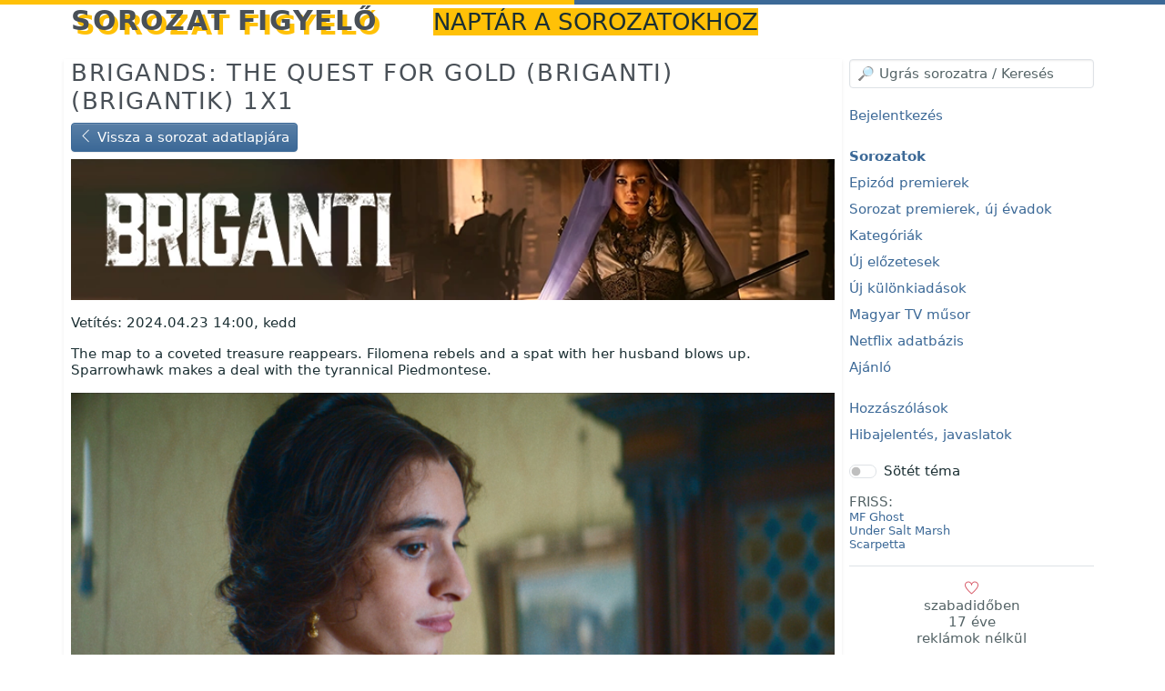

--- FILE ---
content_type: text/html; charset=UTF-8
request_url: https://sorfi.org/sorozat/BRIGANTI/e/343214
body_size: 3719
content:
<!DOCTYPE HTML>
<html lang="hu">

<!-- (c) resist 2009-2026: Sorozat figyelő 10 | https://sorfi.org | https://resist.hu -->

<head>
        <meta charset="utf-8">
    <meta name="viewport" content="width=device-width, initial-scale=1, shrink-to-fit=no">

    <title> Brigands: The Quest for Gold (Briganti) (Brigantik) 1x1 epizód adatlapja a Sorozat figyelőn </title>

    <link rel="preload" href="/font/themify/themify.woff" as="font" type="font/woff2" crossorigin>
    <meta name="description" content="Új sorozat különkiadások időpontjai">    <meta name="keys" content="különkiadás, special, extra, epizód, rész">    <meta name="application-name" content="Sorozat figyelő">
    <link rel="stylesheet" href="/css/bootstrap.min.css?16" media="all">
    <link rel="stylesheet" href="/css/build/notyf.min.css">
    <link href="/css/themify-icons.css" rel="stylesheet">
    <link href="/css/sorfi.css?43" rel="stylesheet">

    <script type="text/javascript">
        const base = 'https://sorfi.org/';
        let reftime = ((new Date()).getTime()/1000).toFixed();
        let refzone = Intl.DateTimeFormat().resolvedOptions().timeZone;
    </script>
    <script src="/js/bootstrap.min.js" crossorigin="anonymous"></script>
    <script src="/js/build/htmx.min.js"></script>
    <script src="/js/build/_hyperscript.min.js"></script>
    <script src="/js/build/notyf.min.js"></script>
    <script src="/js/build/autoComplete.min.js"></script>
    <script src="/js/sorfi.js?20"></script>

    <link rel="apple-touch-icon" sizes="180x180" href="/icon/apple-touch-icon.png">
    <link rel="icon" type="image/png" sizes="32x32" href="/icon/favicon-32x32.png">
    <link rel="icon" type="image/png" sizes="192x192" href="/icon/android-chrome-192x192.png">
    <link rel="icon" type="image/png" sizes="16x16" href="/icon/favicon-16x16.png">
    <link rel="manifest" href="/webmanifest.json">
    <link rel="mask-icon" href="/icon/safari-pinned-tab.svg" color="#3c6997">
    <link rel="shortcut icon" href="/icon/favicon.ico">
    <meta name="apple-mobile-web-app-title" content="Sorfi">
    <meta name="application-name" content="Sorfi">
    <meta name="msapplication-TileColor" content="#3c6997">
    <meta name="msapplication-config" content="/icon/browserconfig.xml">
    <meta name="theme-color" content="#3c6997">

    <meta name="generator" content="sorfi-10">
    <link rel="author" href="/dokumentacio/nevjegy">

    <meta http-equiv="x-ua-compatible" content="ie=edge">
    <meta name="format-detection" content="telephone=no">

    <link rel="search" type="application/opensearchdescription+xml" title="searchTitle" href="/opensearch.xml">
    <link rel="self" type="application/opensearchdescription+xml" title="searchTitle" href="/opensearch.xml">

    </head>
<body class="d-flex flex-column h-100" id="body" data-hx-ext="ajax-header" data-hx-indicator="#spinner">

<div class="htmx-indicator spinner sticky-top" id="spinner" role="progressbar" aria-label="Háttérfolyamat-jelző">
    <span class="visually-hidden">Betöltés...</span>
</div>


<div class="container mb-4">
    <header>
        <span id="sidebar-controller-container" class="float-end text-double btn-img text-danger d-md-none cur" role="button" aria-label="Oldalsó menü nyitó mobil nézetben"
              data-script="on click toggle .d-none on #sidebar then toggle between .ti-menu and .ti-close on #sidebar-controller"><span id="sidebar-controller" class="ti-menu"></span>
        </span>
        <h1 class="d-inline">
            <a href="/">
                Sorozat figyelő
            </a>
                            <small class="ms-3 d-none d-lg-inline fw-light">naptár a sorozatokhoz</small>
                    </h1>
    </header>
</div>

<div class="container">
        

    
        
    <div class="row">
                                    
        <main class="col-12 order-last order-md-first col-md-9 shadow-sm pb-3">
                                <h2>
                            <a href="/sorozat/BRIGANTI/e/343214">Brigands: The Quest for Gold (Briganti) (Brigantik) 1x1</a>
            
                    </h2>

            
    <div class="row mb-2">
        <div class="col-12">
            <a href="/sorozat/BRIGANTI" class="btn btn-primary">
                <span class="ti-angle-left" role="img"></span> Vissza a sorozat adatlapjára
            </a>
        </div>
    </div>

    <div class="row mt-2">
        <div class="col-12">
                            <a href="/sorozat/BRIGANTI" title="Briganti">
                    <picture>
                        <source type="image/webp" srcset="https://sorfi.b-cdn.net/simg/banner/BRIGANTI.webp">
                        <source type="image/png" srcset="https://sorfi.b-cdn.net/simg/banner/BRIGANTI.jpg">
                        <img src="https://sorfi.b-cdn.net/simg/banner/BRIGANTI.jpg" alt="BRIGANTI" class="w-100 img-fluid">
                    </picture>
                </a>
            
            <p class="mt-3">
                Vetítés:
                                    2024.04.23 14:00, kedd
                            </p>

                            <div class="mt-2"><p>The map to a coveted treasure reappears. Filomena rebels and a spat with her husband blows up. Sparrowhawk makes a deal with the tyrannical Piedmontese.</p></div>
            
                                        <p class="pb-0 mb-0">
                    <a href="https://static.tvmaze.com/uploads/images/original_untouched/515/1288929.jpg" target="_blank" title="Kép megnyitása új ablakban" rel="noreferrer">
                        <img loading="lazy" alt="Képernyő mentés" class="img-fluid" src="https://static.tvmaze.com/uploads/images/original_untouched/515/1288929.jpg" height="140">
                    </a>
                </p>
            
                            <p class="text-end small mt-0 pt-0">
                    <a href="https://www.tvmaze.com/episodes/2806270/briganti-1x01-la-mappa" class="text-muted" target="_blank" rel="noopener">Forrás</a>
                </p>
                    </div>
    </div>

            </main>

        <nav id="sidebar" class="col-md-3 d-none d-md-block">
                            
    <div class="row">
        <div class="col mb-3" id="autocomplete-sidebar" data-script="on load call initTypeahead('/api/typeahead', 'https://sorfi.org/import/', 'https://sorfi.org/sorozat/', 'autocomplete')">
            <input type="search" class="form-control" id="autocomplete" placeholder="Ugrás sorozatra" spellcheck="false" autocorrect="off" autocomplete="off" autocapitalize="off" aria-label="Ugrás sorozatra kereséssel">
            <div class="selection"></div>
        </div>
    </div>

    <p class="sidebar-menu">
        <a href="/login">Bejelentkezés</a>
    </p>

<p class="sidebar-menu">
    <a href="/sorozatok"><strong>Sorozatok</strong></a>
    <br>
    <a href="/sorozatok/most">Epizód premierek</a>
    <br>
    <a href="/sorozatok/uj">Sorozat premierek, új évadok</a>
    <br>
    <a href="/sorozatok/kategoria">Kategóriák</a>
    <br>
    <a href="/sorozatok/elozetesek">Új előzetesek</a>
    <br>
    <a href="/sorozatok/kulonkiadasok">Új különkiadások</a>
    <br>
    <a href="/sorozatok/magyarmusor">Magyar TV műsor</a>
    <br>
    <a href="/sorozatok/netflix">Netflix adatbázis</a>
    <br>
    <a href="/sorozatok/ajanlo">Ajánló</a>

</p>

<p class="sidebar-menu">
    <a href="/hozzaszolasok">Hozzászólások</a>
    <br>
    <a href="/hozzaszolasok/hiba">Hibajelentés, javaslatok</a>
</p>






<div class="form-check form-switch mb-3">
    <input class="form-check-input" type="checkbox" id="switch-dark"
           data-script="on change set window.location to 'https://sorfi.org/settings/switch/enable_dark_mode'"
       disabeld>
    <label class="form-check-label" for="switch-dark">Sötét téma</label>
</div>

<span class="text-muted">FRISS:</span>
<ul class="list-unstyled text-muted small">
            <li data-bs-toggle="tooltip" title="Importált sorozat: 2026.01.23">
            <a href="/sorozat/MFGHOST" class="text-decoration-none">MF Ghost</a>
        </li>
            <li data-bs-toggle="tooltip" title="Importált sorozat: 2026.01.22">
            <a href="/sorozat/UNDERSALTMARSH" class="text-decoration-none">Under Salt Marsh</a>
        </li>
            <li data-bs-toggle="tooltip" title="Importált sorozat: 2026.01.21">
            <a href="/sorozat/SCARPETTA" class="text-decoration-none">Scarpetta</a>
        </li>
    </ul>


    <div class="d-none d-sm-block text-small text-center border-top border-bottom py-3 position-relative">
        <a class="text-muted text-decoration-none text-decoration-none-hover stretched-link" href="https://sorfi.org/dokumentacio/tamogatas">
            <span class="text-danger ti-heart"></span>            <br>
            szabadidőben<br>
            17 éve<br>
            reklámok nélkül
        </a>
    </div>

                    </nav>
    </div>
</div>

<footer class="pt-3">
    <div class="container text-muted small">
        <p class="float-end">
            <span class="float-end ms-2">
                        <svg xmlns="http://www.w3.org/2000/svg" viewBox="0 0 810 540" preserveAspectRatio="xMidYMid meet" style="width: auto; height: 1.5rem; vertical-align: middle;">
                            <desc>European flag</desc>
                            <defs>
                                <g id="s">
                                    <g id="c">
                                        <path id="t" d="M0,0v1h0.5z" transform="translate(0,-1)rotate(18)"/>
                                        <use xlink:href="#t" transform="scale(-1,1)"/>
                                    </g>
                                    <g id="a">
                                        <use xlink:href="#c" transform="rotate(72)"/>
                                        <use xlink:href="#c" transform="rotate(144)"/>
                                    </g>
                                    <use xlink:href="#a" transform="scale(-1,1)"/>
                                </g>
                            </defs>
                            <rect fill="#039" width="810" height="540"/>
                            <g fill="#fc0" transform="scale(30)translate(13.5,9)">
                                <use xlink:href="#s" y="-6"/>
                                <use xlink:href="#s" y="6"/>
                                <g id="l">
                                    <use xlink:href="#s" x="-6"/>
                                    <use xlink:href="#s" transform="rotate(150)translate(0,6)rotate(66)"/>
                                    <use xlink:href="#s" transform="rotate(120)translate(0,6)rotate(24)"/>
                                    <use xlink:href="#s" transform="rotate(60)translate(0,6)rotate(12)"/>
                                    <use xlink:href="#s" transform="rotate(30)translate(0,6)rotate(42)"/>
                                </g>
                                <use xlink:href="#l" transform="scale(-1,1)"/>
                            </g>
                        </svg>
                    </span>
            <a href="/dokumentacio/nevjegy">névjegy</a>
            | <a href="https://www.facebook.com/sorozatnaptar/" target="_blank" rel="noopener"><span class="ti-facebook" role="img"></span></a>
            | <a href="/dokumentacio">súgó</a>
            | <a href="/dokumentacio/honlapterkep">honlaptérkép</a>
            | <a href="/dokumentacio/kapcsolat">kapcsolat</a>
            | <a href="/dokumentacio/adatvedelem">adatvédelem & ászf</a>
            | <a href="/dokumentacio/rss">rss-ical</a>
            | <a href="/dokumentacio/app">appok</a>
            | <a href="/dokumentacio/tamogatas">támogatás</a>
        </p>
        <p>
            Sorozat figyelő - &copy 2009-2026 resist
                    </p>
    </div>
</footer>
<script defer src="https://static.cloudflareinsights.com/beacon.min.js/vcd15cbe7772f49c399c6a5babf22c1241717689176015" integrity="sha512-ZpsOmlRQV6y907TI0dKBHq9Md29nnaEIPlkf84rnaERnq6zvWvPUqr2ft8M1aS28oN72PdrCzSjY4U6VaAw1EQ==" data-cf-beacon='{"version":"2024.11.0","token":"05738c7aceee4fc4b5e405901b578dce","r":1,"server_timing":{"name":{"cfCacheStatus":true,"cfEdge":true,"cfExtPri":true,"cfL4":true,"cfOrigin":true,"cfSpeedBrain":true},"location_startswith":null}}' crossorigin="anonymous"></script>
</body>
</html>
